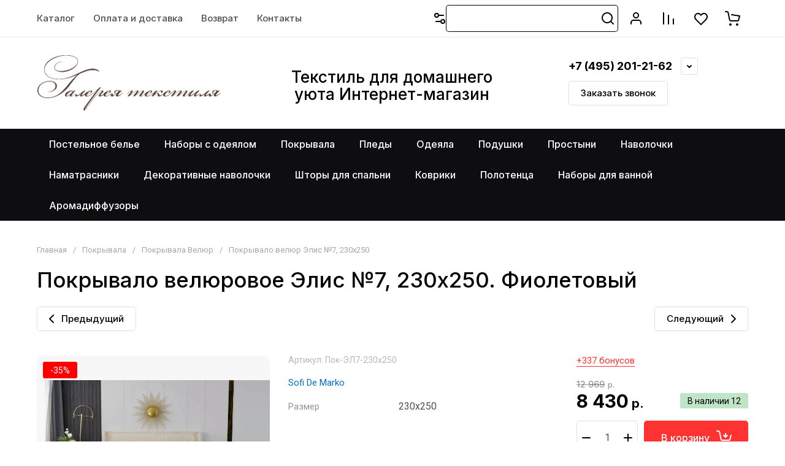

--- FILE ---
content_type: application/javascript
request_url: https://textile-gallery.ru/t/v2889/images/site.addons.js
body_size: 5022
content:
// 650

shop2_gr.queue.cartPage = function(){
	$(document).on('click', '.cart-params__more-btn', function() {
	    var $parent = $(this).parents('.cart-params');
	    var $params = $parent.find('.cart-params__body');
	    var currentText = $(this).data('text');
	    var hideText = $('html').attr('lang') == 'ru' ? 'Свернуть' : 'Hide';
	
	    if ($(this).hasClass('active')) {
	        $(this).removeClass('active');
	        $(this).find('ins').text(currentText);
	    } else {
	        $(this).addClass('active');
	        $(this).find('ins').text(hideText);
	    };
	
	    $params.stop().slideToggle(250);
	});
	
	
	if (shop2.mode == 'cart') {
	    $('.shop2-warning').prependTo('.cart-page__left');
	};
	
	/*Автопересчет в корзине*/
	if (shop2.mode == 'cart') {
	    var cartURL = shop2.uri + "/cart",
	        ajax, hash = {
			    del: shop2.apiHash.cartRemoveItem,
			    up: shop2.apiHash.cartUpdate
			}, $idd,
	        shopCartDiv = $('.cart-page'),
	        cartPreloader = '<div class="gr-preloader-holder"><div class="gr-preloader"><svg xmlns="http://www.w3.org/2000/svg" width="34" height="26" viewBox="0 0 120 30" fill="#fff"><script xmlns=""></script> <circle cx="15" cy="15" r="15"> <animate attributeName="r" from="15" to="15" begin="0s" dur="0.8s" values="15;9;15" calcMode="linear" repeatCount="indefinite"></animate> <animate attributeName="fill-opacity" from="1" to="1" begin="0s" dur="0.8s" values="1;.5;1" calcMode="linear" repeatCount="indefinite"></animate> </circle> <circle cx="60" cy="15" r="9" fill-opacity="0.3"> <animate attributeName="r" from="9" to="9" begin="0s" dur="0.8s" values="9;15;9" calcMode="linear" repeatCount="indefinite"></animate> <animate attributeName="fill-opacity" from="0.5" to="0.5" begin="0s" dur="0.8s" values=".5;1;.5" calcMode="linear" repeatCount="indefinite"></animate> </circle> <circle cx="105" cy="15" r="15"> <animate attributeName="r" from="15" to="15" begin="0s" dur="0.8s" values="15;9;15" calcMode="linear" repeatCount="indefinite"></animate> <animate attributeName="fill-opacity" from="1" to="1" begin="0s" dur="0.8s" values="1;.5;1" calcMode="linear" repeatCount="indefinite"></animate> </circle></svg></div></div>';
	
	    $('.shop2-order-form ~ .form-item.form-item-submit button.shop2-btn').append(cartPreloader);
	
	    // $.get(cartURL, function(d) {
	    //     d = $.trim(d).replace(/<script[\s\S]*/, '');
	    //     d = $.trim(d).replace(/.*(\{[^}]*\})/g, "$1");
	    //     d = $.trim(d).replace(/<!--(.*?)-->/gm, "");
	    //     d = $.trim(d);
	    //     hash = JSON.parse(d);
	    //     shop2.on("afterCartAddItem", function(d, status) {
	    //         if (!d.errstr.length) {
	    //             getCart();
	    //         };
	    //     });
	    // });
	
	    $(document).on('click', '#shop2-color-ext-select li.param-value:not(.shop2-color-ext-selected)', function() {
	        clearTimeout($idd);
	        $idd = setTimeout(updateForm, 500);
	        $('.shop2-cart-update').hide();
	    });
	
	    function getCart() {
	        if (ajax) ajax.abort();
	        ajax = $.ajax({
	            url: cartURL + "?cart_only=1",
	            async: true,
	            success: function(data) {
	                var $shopWarning = $(data).filter('.shop2-warning').clone();
	
	                $('.cart-page__top').html($(data).find('.cart-page__top').html());
	                // $('.cart-page__bottom').html($(data).find('.cart-page__bottom').html());
	
	                $shopWarning.prependTo('.cart-page__left');
	                initCart(shopCartDiv);
	                
	                
	
	                $('.shop2-order-form ~ .form-item.form-item-submit button.shop2-btn').removeClass('gr-preloader-active');
	            }
	        });
	    };
	
	    function initDelivery() {
	        if ($('.shop2-order-form ~ .form-item.form-item-submit button.shop2-btn').find('.gr-preloader-holder').length < 1) {
	            $('.shop2-order-form ~ .form-item.form-item-submit button.shop2-btn').append(cartPreloader);
	        };
	
	        /*Код из shop2.queue.cart*/
	        $('#shop2-deligate-calc').on('click', function(e) {
	            var data = {},
	                delivery = $('#shop2-order-delivery'),
	                tabs = delivery.find('.shop2-delivery--item__tab');
	
	            $('#shop2-perfect-form').find('input, textearea, select').each(function() {
	                var $this = $(this);
	                if (this.tagName === 'INPUT' && this.type === 'checkbox') {
	                    if (this.checked) {
	                        data[this.name] = 'on';
	                    }
	                } else {
	                    data[this.name] = $(this).val();
	                }
	            });
	
	            e.preventDefault();
	            tabs.removeClass('active-tab');
	            tabs.removeClass('point');
	            delivery.addClass('preloader');
	            $('#shop2-delivery-wait').show();
	            $('input#address').blur();
	            $('#shop2-deligate-calc').hide();
	
	            $.ajax({
	                url: '/-/x-api/v1/public/?method=deligate/calc&param[get_vars][]',
	                type: 'post',
	                dataType: 'json',
	                data: data,
	                success: function(result) {
	                    delivery.removeClass('preloader');
	                    $('#shop2-delivery-wait').hide();
	                    $('#shop2-order-delivery').html(result.result.html);
	                    $('#shop2-order-delivery').append('<div class="preloader"><div class="spinner"></div></div>');
	                    $('#shop2-order-delivery').find('.delivery-items').each(function() {
	                        var $this = $(this);
	                        if ($.trim($this.text()) == "") {
	                            $this.parents('.shop2-delivery--item__tab:first').addClass('disabled');
	                        }
	                    });
	                    if (result.result.error) {
	                        shop2.alert(result.result.error);
	                    } else {
	
	                        var dadataJson = $.parseJSON($('#dadata').val()),
	                            coordsCenter = [dadataJson.geo_lat, dadataJson.geo_lon];
	
	                        shop2.queue.edost2();
	                        $('#shop2-ems-calc, #shop2-edost-calc').on('click', function(e) {
	                            var $this = $(this);
	                            var attach_id = $this.data('attach-id');
	                            var to = $('select[name=' + attach_id + '\\[to\\]]');
	                            var zip = $('input[name=' + attach_id + '\\[zip\\]]');
	                            var order_value = $('input[name=' + attach_id + '\\[order_value\\]]');
	
	                            if (to.length == 0) {
	                                to = $('#shop2-edost2-to');
	                            }
	
	                            e.preventDefault();
	
	                            to = to.get(0) ? to.val() : '';
	                            zip = zip.get(0) ? zip.val() : '';
	                            order_value = order_value.prop("checked") ? 'on' : '';
	
	                            shop2.delivery.calc(attach_id, 'to=' + to + '&zip=' + zip + '&order_value=' + order_value, function(d) {
	                                if (!d.data && d.errstr) {
	                                    shop2.alert(d.errstr);
	                                    $('#delivery-' + attach_id + '-cost').html(0);
	                                } else {
	                                    $('#delivery-' + attach_id + '-cost').html(d.data.cost);
	
	                                    if (d.data.html) {
	                                        $('#delivery-' + attach_id + '-html').html(d.data.html);
	                                        shop2.queue.edost();
	                                    }
	                                }
	                            });
	
	                        });
	                        $('#shop2-deligate-calc').hide();
	                    }
	                }
	            });
	        });
	        /*Код из shop2.queue.cart*/
	
	        /*Код из shop2.queue.delivery*/
	        $('#shop2-order-delivery').find('.delivery-items').each(function() {
	            var $this = $(this);
	            if ($.trim($this.text()) == "") {
	                $this.parents('.shop2-delivery--item__tab:first').addClass('disabled');
	            }
	        });
	        $('#shop2-ems-calc, #shop2-edost-calc').on('click', function(e) {
	            var $this = $(this);
	            var attach_id = $this.data('attach-id');
	            var to = $('select[name=' + attach_id + '\\[to\\]]');
	            var zip = $('input[name=' + attach_id + '\\[zip\\]]');
	            var order_value = $('input[name=' + attach_id + '\\[order_value\\]]');
	
	            if (to.length == 0) {
	                to = $('#shop2-edost2-to');
	            }
	
	            e.preventDefault();
	
	            to = to.get(0) ? to.val() : '';
	            zip = zip.get(0) ? zip.val() : '';
	            order_value = order_value.prop("checked") ? 'on' : '';
	
	            shop2.delivery.calc(attach_id, 'to=' + to + '&zip=' + zip + '&order_value=' + order_value, function(d) {
	                if (!d.data && d.errstr) {
	                    shop2.alert(d.errstr);
	                    $('#delivery-' + attach_id + '-cost').html(0);
	                } else {
	                    $('#delivery-' + attach_id + '-cost').html(d.data.cost);
	
	                    if (d.data.html) {
	                        $('#delivery-' + attach_id + '-html').html(d.data.html);
	                        shop2.queue.edost();
	                    }
	                }
	            });
	
	        });
	        /*Код из shop2.queue.delivery*/
	    };
	
	    function initCart($div) {
	        var $form = $div.find("#shop2-cart"),
	            $inp = $form.find("input:text"),
	            $item = $form.find(".cart-products__item"),
	            $recalc = $("a.shop2-cart-update"),
	            $minus = $form.find(".amount-minus"),
	            $plus = $form.find(".amount-plus");
	
	        if (!$form.length) return;
	
	        shop2_gr.methods.amountInit();
	
	        if (shop2.mode == 'cart') {
	            $('.shop2-warning').prependTo('.cart-page__left');
	        };
	
	        $('.cart-total-checkout, .cart-total-order-checkout, .cart-registration-btn').append(cartPreloader);
	
	        $('[data-remodal-id="cart-auth-remodal"]').remodal({
	            hashTracking: false
	        });
	
	        $('[data-remodal-id="coupon-remodal"]').remodal({
	            hashTracking: false
	        });
	
	        $('#shop2-cart .cart-delete a').off('click');
	
	        $item.each(function() {
	            var $del = $(this).find(".cart-delete a");
	            var $input = $(this).find(".shop2-product-amount input");
	            var $button = $(this).find(".shop2-product-amount button");
	            var $select = $(this).find("select.param-value");
	
	
	            $select.on('change', function() {
	                clearTimeout($idd);
	                $idd = setTimeout(updateForm, 500);
	                $('.shop2-cart-update').hide();
	            });
	
	            $input.on('change', function() {
	                clearTimeout($idd);
	                $idd = setTimeout(updateForm, 1000);
	                $('.shop2-cart-update').hide();
	
	                $('.cart-total-checkout, .cart-total-order-checkout, .cart-registration-btn, .shop2-order-form ~ .form-item.form-item-submit button.shop2-btn').addClass('gr-preloader-active');
	            });
	
	            $button.on('click', function() {
	                clearTimeout($idd);
	                $idd = setTimeout(updateForm, 1000);
	                $('.shop2-cart-update').hide();
	
	                $('.cart-total-checkout, .cart-total-order-checkout, .cart-registration-btn, .shop2-order-form ~ .form-item.form-item-submit button.shop2-btn').addClass('gr-preloader-active');
	            });
	
	            $del.on("click", function(e) {
	                var $this = $(this),
	                    kind_id = $this.data('id');
	
	                e.preventDefault();
	
	                $('.cart-total-checkout, .cart-total-order-checkout, .cart-registration-btn, .shop2-order-form ~ .form-item.form-item-submit button.shop2-btn').addClass('gr-preloader-active');
	
	                kind_id = kind_id.toString().replace(/\"/g, '\\"').replace(/\'/g, '"');
	                kind_id = $.parseJSON(kind_id);
	
	                shop2.trigger('beforeCartRemoveItem');
	
	                $.ajax({
	                    url: '/-/shop2-api/?cmd=cartRemoveItem',
	                    async: true,
	                    dataType: "json",
	                    data: {
	                        hash: hash.del,
	                        ver_id: shop2.verId,
	                        kind_id: kind_id
	                    },
	                    success: function(d, status) {
	                        sessionStorage.setItem('cart-reload', 1);
	                        getCart();
	                        setTimeout(function() {
	                            $('.gr-cart-total-amount').text($('#shop2-cart').data('cart-amount') || '0');
	                        }, 1100);
	
	                        if (d.data.cart.length == 0) {
	                            document.location = shop2.uri + "?mode=cart&action=cleanup";
	                        };
	                    }
	                });
	
	                return false;
	            });
	        });
	
	        $recalc.on("click", function(e) {
	            e.preventDefault();
	            updateForm();
	            return false;
	        });
	
	
	        shop2.on('afterCartAddCoupon, afterCartRemoveCoupon', function() {
	            document.location.reload();
	        });
	
	        $('.coupon-btn').on('click', function(e) {
	            var coupon = $('#coupon'),
	                code = coupon.val();
	
	            e.preventDefault();
	
	            if (code) {
	                shop2.cart.addCoupon(code);
	            }
	        });
	
	
	        $('.coupon-delete').on('click', function(e) {
	            var $this = $(this),
	                code = $this.data('code');
	
	            e.preventDefault();
	
	            if (code) {
	                shop2.cart.removeCoupon(code);
	            }
	        });
	    };
	
	    function updateForm() {
	        var data = $("#shop2-cart").serialize();
	
	        shop2.trigger('beforeCartUpdate');
	
	        $.ajax({
	            type: "POST",
	            url: '/-/shop2-api/?cmd=cartUpdate' +
	                '&ver_id=' + shop2.verId +
	                '&hash=' + hash.up +
	                '&' + data,
	            async: true,
	            success: function(d, status) {
	                sessionStorage.setItem('cart-reload', 1);
	                getCart();
	                shop2.trigger('afterCartUpdated');
	                setTimeout(function() {
	                    $('.gr-cart-total-amount').text($('#shop2-cart').data('cart-amount') || '0');
	                    $('.gr-cart-total-sum ins').text($('.last_item .cart-total__body').data('total-price'));
	                }, 400);
	                initDelivery();
	            }
	        });
	
	        return false;
	    };
	
	    initCart(shopCartDiv);
	};
	/*Автопересчет в корзине*/
	
	$('.cart-products__item').each(function() {
	    if ($(this).find('.amount-min').length) {
	        $(this).find('.cart-sum').css('margin-top', $(this).find('.amount-min').outerHeight(true))
	    };
	});
	
	var cart_amount_min_timeout;
	
	$(window).on('resize', function() {
	    if (cart_amount_min_timeout) {
	        clearTimeout(cart_amount_min_timeout);
	    };
	
	    cart_amount_min_timeout = setTimeout(function() {
	        $('.cart-products__item').each(function() {
	            if ($(this).find('.amount-min').length) {
	                $(this).find('.cart-sum').css('margin-top', $(this).find('.amount-min').outerHeight(true))
	            };
	        });
	    }, 50);
	});
}

shop2_gr.queue.responsiveTabs = function(){
	if ($('#product-tabs').length) {
		let rating = (new URL(document.location)).searchParams;
		let top = $('.card-page__bottom').offset().top;
	    $('.shop-product-data__nav li, .r-tabs-accordion-title').on('click', function(e){
			e.preventDefault();
			let href = $(this).find('a').attr('href');
			let $descArea = $(href);
			
			localStorage.setItem('gr_tab_href', href);
		
			if ($descArea.is(':hidden')) {
				$('.shop-product-data__nav li, .r-tabs-accordion-title').removeClass('r-tabs-state-active');
				$('.shop-product-data__desc .desc-area').stop().slideUp(300);
			};
		
			if (window.matchMedia("(min-width: 768px)").matches) {
				$('#product-tabs a[href="'+ href +'"]').parent().addClass('r-tabs-state-active');
				$descArea.stop().slideDown(300);
				if(rating.get("rating") || localStorage.getItem('gr_tab_href') == '#shop2-tabs-01') {
					setTimeout(function(){
						$('html,body').animate({scrollTop: top}, 800);
					}, 600)
				}
			} else {
				$('#product-tabs a[href="'+ href +'"]').parent().toggleClass('r-tabs-state-active');
				$descArea.stop().slideToggle(300);
				if ($('.r-tabs-accordion-title.r-tabs-state-active').length || rating.get("rating") || href == '#shop2-tabs-01') {
					setTimeout(function(){
						$('html, body').stop().animate({
							scrollTop: $('.r-tabs-accordion-title.r-tabs-state-active').offset().top - 70	
						}, 500);
					}, 301);
				};
			};
		});
		if(rating.get("rating")) {
			$('.r-tabs-accordion-title').removeClass('r-tabs-state-active');
			$('.shop-product-data__nav li').removeClass('r-tabs-state-active');
			$('.shop-product-data__desc .desc-area').hide();
			if($(window).width() < 768) {
				setTimeout(function(){
					$('.shop-product-data__nav li a[href="#shop2-tabs-01"]').trigger('click');
				}, 600)
			} else {
				setTimeout(function(){
					$('.r-tabs-accordion-title a[href="#shop2-tabs-01"]').trigger('click');
				}, 800)
			}
		}
	};
	
}

;(function($) {
	'use strict';
	
	$(function(){
		
		if(shop2.mode=='product') {
			let priceProd = +$('.mat-block').data('price'),
				creditPrice = Math.ceil((priceProd*1.9/100*12+priceProd)/12);
				
			$('.mat-block .price .summ strong').text(creditPrice);
			
			$('.mat-block .question').on('click', function(){
				$(this).parent().find('.shop2-product-discount-desc').toggleClass('opened');
			});
			
			$(document).click(function(event) {
				if ($(event.target).closest(".mat-block .question").length || $(event.target).closest(".shop2-product-discount-desc").length) return;
				$('.mat-block .shop2-product-discount-desc').removeClass('opened');
			});
			
			$(document).on('click', '.to-rating', function(){
				$('.r-tabs-accordion-title').removeClass('r-tabs-state-active');
				$('.shop-product-data__nav li').removeClass('r-tabs-state-active');
				$('.shop-product-data__desc .desc-area').hide();
				if($(window).width() < 768) {
					setTimeout(function(){
						$('.shop-product-data__nav li a[href="#shop2-tabs-01"]').trigger('click');
					}, 100)
				} else {
					setTimeout(function(){
						$('.r-tabs-accordion-title a[href="#shop2-tabs-01"]').trigger('click');
					}, 100)
				}
			})
			
		}
		
	});
	
})(jQuery);

--- FILE ---
content_type: application/javascript
request_url: https://textile-gallery.ru/t/v2889/images/js/addon_site.js
body_size: 138
content:
$(function(){
	let modalClosed = localStorage.getItem('star_empty');
	if(modalClosed != 1) {
		
	} else {
		$('.comments-block .tpl-stars ~ .error-message').removeClass('hide')
	}
	$('.comments-block .comments-form .tpl-field-button button').on('click', function(){
		localStorage.setItem('star_empty', 1);
	})
	$('.comments-block .tpl-stars span').on('click', function(){
		localStorage.setItem('star_empty', 0);
	})
})

--- FILE ---
content_type: text/javascript
request_url: https://counter.megagroup.ru/b44ffe81da7d4b1efc02e9157d2e0e7d.js?r=&s=1280*720*24&u=https%3A%2F%2Ftextile-gallery.ru%2Fmagazin%2Fproduct%2Fpokryvalo-velyur-elis-no7-230h250&t=%D0%9F%D0%BE%D0%BA%D1%80%D1%8B%D0%B2%D0%B0%D0%BB%D0%BE%20%D0%B2%D0%B5%D0%BB%D1%8E%D1%80%D0%BE%D0%B2%D0%BE%D0%B5%20%22Sofi%20De%20Marko%22%20%D0%AD%D0%BB%D0%B8%D1%81%20%E2%84%967%2C%20230%D1%85250.%20%D0%A4%D0%B8%D0%BE%D0%BB%D0%B5%D1%82%D0%BE%D0%B2%D1%8B%D0%B9&fv=0,0&en=1&rld=0&fr=0&callback=_sntnl1768546534453&1768546534453
body_size: 96
content:
//:1
_sntnl1768546534453({date:"Fri, 16 Jan 2026 06:55:34 GMT", res:"1"})

--- FILE ---
content_type: application/javascript
request_url: https://textile-gallery.ru/t/v2889/images/js/site_addons3.js
body_size: 248
content:
$(function(){
	
	$('.shop-product-data__desc .desc-area .comments-form__body .tpl-field-button button').on('click', function(){
		localStorage.setItem('testscr', 1);
    });
    
    if (localStorage.getItem('testscr') == 1){
    	if(window.matchMedia('(min-width: 768px)').matches){
    		setTimeout(function() {$('html, body').animate({scrollTop: $('.card-page__bottom #product-tabs').offset().top},900)}, 5);
    	}
    	else{
    		setTimeout(function() {$('html, body').animate({scrollTop: $('.card-page__bottom .comments_block ').offset().top},900)}, 5);
    	};
    	
    	localStorage.removeItem('testscr');
    }
    
});